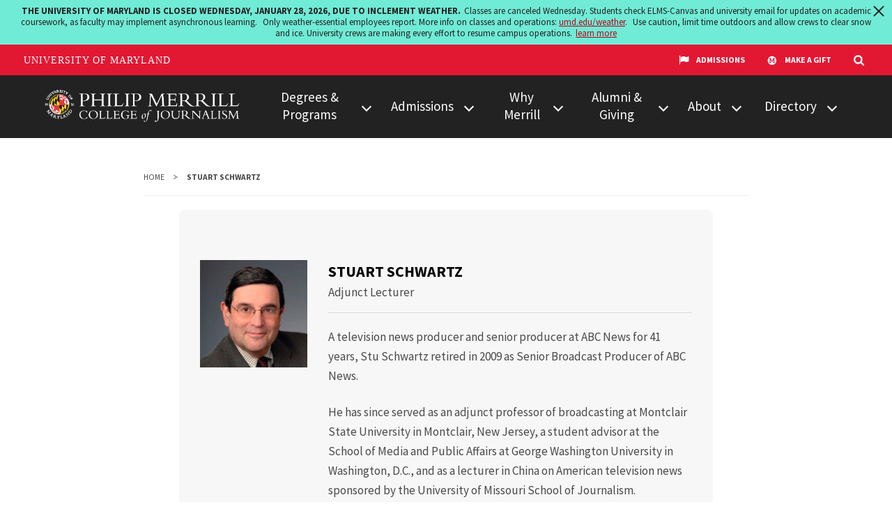

--- FILE ---
content_type: text/html; charset=UTF-8
request_url: https://merrill.umd.edu/directory/stuart-schwartz
body_size: 6345
content:
<!DOCTYPE html>
<html lang="en" dir="ltr" prefix="og: https://ogp.me/ns#">
  <head>
    <meta charset="utf-8" />
<meta name="description" content="Stuart Schwartz is an adjunct lecturer at the University of Maryland Philip Merrill College of Journalism." />
<meta name="keywords" content="stuart schwartz" />
<link rel="canonical" href="https://merrill.umd.edu/directory/stuart-schwartz" />
<meta property="og:site_name" content="Philip Merrill College of Journalism" />
<meta property="og:url" content="https://merrill.umd.edu/directory/stuart-schwartz, https://merrill.umd.edu/" />
<meta property="og:title" content="Stuart Schwartz | Philip Merrill College of Journalism" />
<meta property="og:description" content="M.S.J., Northwestern University," />
<meta property="og:image" content="" />
<meta property="og:image" content="https://merrill.umd.edu/sites/default/files/2020-02/Students_Mall_09192019_0726.jpg" />
<meta property="og:image:alt" content=", , | Stuart Schwartz | Philip Merrill College of Journalism" />
<meta name="twitter:card" content="summary_large_image" />
<meta name="twitter:description" content="M.S.J., Northwestern University," />
<meta name="twitter:title" content="Stuart Schwartz | Philip Merrill College of Journalism" />
<meta name="twitter:site" content="@merrillcollege" />
<meta name="twitter:image" content="https://merrill.umd.edu, , &quot;/sites/default/files/2020-02/Students_Mall_09192019_0726.jpg&quot;" />
<meta name="twitter:image:alt" content=", , | Stuart Schwartz | Philip Merrill College of Journalism" />
<meta name="Generator" content="Drupal 10 (https://www.drupal.org)" />
<meta name="MobileOptimized" content="width" />
<meta name="HandheldFriendly" content="true" />
<meta name="viewport" content="width=device-width, initial-scale=1.0" />
<link rel="icon" href="/themes/contrib/umd_terp/favicon.ico" type="image/vnd.microsoft.icon" />

    <title>Stuart Schwartz | Philip Merrill College of Journalism</title>
    <link rel="stylesheet" media="all" href="/sites/default/files/css/css_-JT8LahDkhFuE0OByzSA3JFYSJM4qRjGYfAAscmnf-w.css?delta=0&amp;language=en&amp;theme=umd_terp&amp;include=eJxLzi9K1U8pKi1IzNFLzEqs0CmuLC5JzdVPSixO1SnNTYkvSS0q0E_PyU9KzAEAfRMQ-g" />
<link rel="stylesheet" media="all" href="/sites/default/files/css/css_u243XEvlYmLZzsz9ZT6HVku-k-13AGXk0iEMQaqfi1c.css?delta=1&amp;language=en&amp;theme=umd_terp&amp;include=eJxLzi9K1U8pKi1IzNFLzEqs0CmuLC5JzdVPSixO1SnNTYkvSS0q0E_PyU9KzAEAfRMQ-g" />
<link rel="stylesheet" media="print" href="/sites/default/files/css/css_uyFupBChiy0EF0cyfpOmct2kfd8EspETEkFVAxhVguI.css?delta=2&amp;language=en&amp;theme=umd_terp&amp;include=eJxLzi9K1U8pKi1IzNFLzEqs0CmuLC5JzdVPSixO1SnNTYkvSS0q0E_PyU9KzAEAfRMQ-g" />

    <link rel="dns-prefetch" href="https://fonts.googleapis.com">
    <link rel="preconnect" href="https://fonts.gstatic.com/" crossorigin>
    <link href="https://fonts.googleapis.com/css?family=Crimson+Text:400,400i,600,600i|Source+Sans+Pro:200,200i,300,300i,400,400i,600,600i,700,700i,900,900i&display=swap" rel="stylesheet">
    <script type="application/json" data-drupal-selector="drupal-settings-json">{"path":{"baseUrl":"\/","pathPrefix":"","currentPath":"node\/159","currentPathIsAdmin":false,"isFront":false,"currentLanguage":"en"},"pluralDelimiter":"\u0003","gtag":{"tagId":"","consentMode":false,"otherIds":[],"events":[],"additionalConfigInfo":[]},"suppressDeprecationErrors":true,"ajaxPageState":{"libraries":"eJxdilsOwyAMBC-E4iMhJ6wMCOoWO6_bN22_0p_VzGjZDB7Lo2JxHVRt8s1eKw-kIKrSEJ2F5Jp_n7jycY892GmOTjMbwtpTtCWrtr0kxAxOGPSpP_weHONJ0nTm9gYMrDZ-","theme":"umd_terp","theme_token":null},"ajaxTrustedUrl":[],"gtm":{"tagId":null,"settings":{"data_layer":"dataLayer","include_environment":false},"tagIds":["GTM-NQN3CC4"]},"user":{"uid":0,"permissionsHash":"5311259b13bbc6de7387b220ba80cd2404308ea14b795a16b002735b26347748"}}</script>
<script src="/sites/default/files/js/js_xc-lIM1ZBszuodUdZyzyU3y8qaHly7eB2_9h9rF_csc.js?scope=header&amp;delta=0&amp;language=en&amp;theme=umd_terp&amp;include=eJxdiksOgCAMBS9E4EikQlMgYJUW9fj-Vrp5mZk8EEH1eS4YlLsrYnWTdUDHaIiZKnoFcnTN3y0UOL6xmdGil5CY654j-oQQsbu7vvgcFPviqPIE9QSc_DHj"></script>
<script src="/modules/contrib/google_tag/js/gtag.js?t98r10"></script>
<script src="/modules/contrib/google_tag/js/gtm.js?t98r10"></script>

    <script>
      document.documentElement.classList.add('js');
      if (!!window.MSInputMethodContext && !!document.documentMode) {
        document.documentElement.classList.add('is-ie11');
      }
    </script>
  </head>
  <body class="path--directory--stuart-schwartz internal">
    <a href="#main-content" class="visually-hidden focusable">
      Skip to main content
    </a>
    <noscript><iframe src="https://www.googletagmanager.com/ns.html?id=GTM-NQN3CC4"
                  height="0" width="0" style="display:none;visibility:hidden"></iframe></noscript>

      <div class="dialog-off-canvas-main-canvas" data-off-canvas-main-canvas>
    


<header class="site-header ">
	<div class="site-header__bar max-bound">
		<a class="site-header__logo" href="/">
							<img src="/sites/default/files/merrill-logo-dark.png" alt="Philip Merrill College of Journalism logo">
					</a>
		<a href="#site-header-nav" class="site-header__nav-toggle" id="site-header-nav-toggle" tabindex="0" role="button" aria-label="Main Menu" aria-controls="site-header-nav">
			<span aria-hidden="true" class="site-header__nav-icon">
				<span role="presentation"></span>
				<span role="presentation"></span>
				<span role="presentation"></span>
				<span role="presentation"></span>
			</span>
			<span class="sr-only">Main Menu</span>
		</a>
		<nav class="site-header__nav" id="site-header-nav" aria-labelledby="site-header-nav-toggle">
			
				<ul>
							<li>
					<a href="/degrees-programs" title="The Philip Merrill College of Journalism offers bachelor&#039;s, master&#039;s, doctoral and professional certificate programs in journalism." data-drupal-link-system-path="node/20">Degrees &amp; Programs</a>
															<ul>
							<li>
					<a href="/degrees-programs/bachelors-degree" title="The University of Maryland students learn to write and report and can further specialize in sports, broadcast, investigative journalism and more." data-drupal-link-system-path="node/28">Bachelor&#039;s Degree</a>
									</li>
							<li>
					<a href="/degrees-programs/masters-degree" data-drupal-link-system-path="node/29">Master&#039;s Degree</a>
									</li>
							<li>
					<a href="/degrees-programs/phd-program" title="Journalism Ph.D. students engage in cutting-edge scholarship with renowned faculty to research the many dimensions of journalism." data-drupal-link-system-path="node/30">Ph.D. Program</a>
									</li>
							<li>
					<a href="/degrees-programs/howard-center-data-journalism-training-program" data-drupal-link-system-path="node/668">Data Journalism Training</a>
									</li>
							<li>
					<a href="/degrees-programs/undergraduate-minors" data-drupal-link-system-path="node/689">Undergraduate Minors</a>
									</li>
							<li>
					<a href="/degrees-programs/multimedia-certificate" title="The Philip Merrill College of Journalism&#039;s Graduate Certificate of Professional Studies in Multimedia Journalism teaches the skills most in demand today." data-drupal-link-system-path="node/31">Multimedia Certificate</a>
									</li>
					</ul>
	
									</li>
							<li>
					<a href="/admissions" data-drupal-link-system-path="node/21">Admissions</a>
															<ul>
							<li>
					<a href="/admissions/undergraduate-admissions" data-drupal-link-system-path="node/32">Undergraduate</a>
									</li>
							<li>
					<a href="/admissions/masters-in-journalism" data-drupal-link-system-path="node/33">Master&#039;s</a>
									</li>
							<li>
					<a href="/admissions/phd-program" data-drupal-link-system-path="node/53">Ph.D.</a>
									</li>
							<li>
					<a href="https://oes.umd.edu/graduates-post-baccalaureates-professionals/professional-graduate-programs/graduate-certificate-multimedia-journalism" target="_blank" title="Multimedia Certificate Admissions">Multimedia Certificate</a>
									</li>
					</ul>
	
									</li>
							<li>
					<a href="/why-merrill-college-of-journalism" title="The Philip Merrill College of Journalism prepares you for the real world. Our students report from Washington, D.C., Baltimore, Annapolis and College Park." data-drupal-link-system-path="node/22">Why Merrill</a>
															<ul>
							<li>
					<a href="/why-merrill/faculty-pulitzer-prize-peabody-award-winners" data-drupal-link-system-path="node/513">Faculty Pulitzer &amp; Peabody Winners</a>
									</li>
							<li>
					<a href="/howard-center-for-investigative-journalism" title="The Howard Center for Investigative Journalism collaborates with professionals and students at Maryland and around the country to publish impactful journalism." data-drupal-link-system-path="node/44">Howard Center</a>
									</li>
							<li>
					<a href="/povich-center-sports-journalism" data-drupal-link-system-path="node/43">Povich Center</a>
									</li>
							<li>
					<a href="/cns" data-drupal-link-system-path="node/37">Capital News Service</a>
									</li>
							<li>
					<a href="/why-merrill/local-news-network" data-drupal-link-system-path="node/464">Local News Network</a>
									</li>
							<li>
					<a href="/why-merrill/faculty-research" title="A list of Philip Merrill College of Journalism faculty members who conduct research on journalism and communications topics." data-drupal-link-system-path="node/38">Research</a>
									</li>
							<li>
					<a href="/why-merrill/diversity-equity-and-inclusion" data-drupal-link-system-path="node/409">Diversity</a>
									</li>
							<li>
					<a href="/why-merrill/student-organization-list" title="Journalism students can get involved right away. There are numerous student media organizations and student chapters of professional organizations." data-drupal-link-system-path="node/40">Student Organizations</a>
									</li>
							<li>
					<a href="/why-merrill/journalism-internships-and-jobs" title="Every Merrill College completes at least one internship for credit. But for many, that’s just the beginning. Most complete three, four or more." data-drupal-link-system-path="node/41">Internships</a>
									</li>
							<li>
					<a href="/why-merrill/study-abroad-program" data-drupal-link-system-path="node/42">Study Abroad</a>
									</li>
					</ul>
	
									</li>
							<li>
					<a href="/alumni-giving" title="Merrill College alumni are leaders in print, broadcast and online news organizations around the world and hold a wide range of jobs outside journalism." data-drupal-link-system-path="node/233">Alumni &amp; Giving</a>
															<ul>
							<li>
					<a href="/alumni-giving" data-drupal-link-system-path="node/233">How to Give</a>
									</li>
							<li>
					<a href="/alumni-giving/email-updates" title="Sign up to receive updates from the Philip Merrill College of Journalism, Howard Center, Povich Center and CNS." data-drupal-link-system-path="node/271">Email Updates</a>
									</li>
							<li>
					<a href="/alumni-giving/alumni-network" data-drupal-link-system-path="node/314">Alumni Network</a>
									</li>
					</ul>
	
									</li>
							<li>
					<a href="/about" title="About the Philip Merrill College of Journalism" data-drupal-link-system-path="node/18">About</a>
															<ul>
							<li>
					<a href="/about/journalism-centers-and-organizations" title="The Philip Merrill College of Journalism hosts and supports a number of signature centers and organizations in Knight Hall." data-drupal-link-system-path="node/25">Centers &amp; Organizations</a>
									</li>
							<li>
					<a href="/about/faculty-experts" data-drupal-link-system-path="node/39">Our Experts</a>
									</li>
							<li>
					<a href="/about/news" data-drupal-link-system-path="node/285">News</a>
									</li>
							<li>
					<a href="/events" data-drupal-link-system-path="node/27">Events</a>
									</li>
							<li>
					<a href="/about/student-technology-and-equipment" data-drupal-link-system-path="node/48">Technology &amp; Equipment</a>
									</li>
							<li>
					<a href="/about/umtv" data-drupal-link-system-path="node/47">UMTV</a>
									</li>
							<li>
					<a href="/about/board-of-visitors" title="The Merrill College Board of Visitors." data-drupal-link-system-path="node/234">Board of Visitors</a>
									</li>
							<li>
					<a href="https://site.rocketalumnisolutions.com/home/628d6f690aab2194e40b7889?touchscreen=false" target="_blank">Hall of Fame</a>
									</li>
							<li>
					<a href="/about/information-for-employers" data-drupal-link-system-path="node/227">Information for Employers</a>
									</li>
					</ul>
	
									</li>
							<li>
					<a href="/about/faculty-and-staff" data-drupal-link-system-path="node/219">Directory</a>
															<ul>
							<li>
					<a href="https://merrill.umd.edu/about/faculty-and-staff" target="_self" title="Faculty &amp; Staff">Faculty &amp; Staff</a>
									</li>
							<li>
					<a href="/directory/counseling-services" title="Counseling Services" data-drupal-link-system-path="node/607">Counseling Services</a>
									</li>
					</ul>
	
									</li>
					</ul>
	


		</nav>
	</div>
</header>

<main id="main-content">
							<div class="container page-content">
			
	<div data-drupal-messages-fallback class="hidden"></div>


			
			<div  class="row justify-content-center">
								<div class="col-800-9">
					
	
	
  <nav aria-label="Breadcrumb">
    <ol class="breadcrumb">
                        <li class="breadcrumb-item"><a href="/">Home</a></li>
                                <li class="breadcrumb-item breadcrumb--active" aria-current="page">Stuart Schwartz</li>
                  </ol>
  </nav>



					
	
	
<div  data-history-node-id="159">
	
	<h1 class="sr-only">Stuart Schwartz</h1>
	<div class="container-fluid">
		<div class="row justify-content-center">
			<div class="col-1000-11">
				<div class="profile">
					<div class="row">
						<div class="col-600-4 col-1000-3">
																																				<div class="profile-photo">
								<img src="/sites/default/files/styles/optimized/public/people/Stuart-Schwartz.jpg?itok=_YwXiX3d" alt="Stuart Schwartz">
							</div>
						</div>
						<div class="col-600-8 col-1000-9">
							<div class="row">
								<div class="col-12">
									<div class="profile-header">
										<h2 class="profile-name">Stuart Schwartz</h2>
																					<div class="profile-title">Adjunct Lecturer</div>
																			</div>
								</div>
																	<div class="col-12">
										<div class="profile-bio editor-content">
											<p>A television news producer and senior producer at ABC News for 41 years, Stu Schwartz retired in 2009 as Senior Broadcast Producer of ABC News.</p>

<p>He has since served as an adjunct professor of broadcasting at Montclair State University in Montclair, New Jersey, a student advisor at the School of Media and Public Affairs at George Washington University in Washington, D.C., and as a lecturer in China on American television news sponsored by the University of Missouri School of Journalism.</p>

<p>Specialties include television news production, writing for television, long-form and documentary production, newsmagazine production and&nbsp;morning television production.</p>
										</div>
									</div>
																<div class="col-1000-6">
																										</div>
								<div class="col-1000-6">
																	</div>
																	<div class="col-12">
										<div class="editor-content">
											<p>M.S.J., Northwestern University</p>
										</div>
									</div>
															</div>
						</div>
					</div>
				</div>
				
			</div>
		</div>
	</div>
</div>





				</div>
			</div>
		</div>
	</main>


<footer class="site-footer" aria-label="Main">
	<div class="site-footer-main">
		<div class="max-bound">
			<nav class="site-footer-nav" aria-label="Footer">
				
              <ul>
              <li>
        <a href="/student-resources" title="Information for current students" data-drupal-link-system-path="node/242">Info for Students</a>
              </li>
          <li>
        <a href="https://docs.google.com/document/d/1hpi-7OdI1wCdM5Pi4fj3L3lSI8cJsED0d19oIA5Z1OM/edit">Info for Employees</a>
              </li>
          <li>
        <a href="/schedule-a-visit" title="Visit Merrill College" data-drupal-link-system-path="node/244">Visit</a>
              </li>
          <li>
        <a href="https://umd.edu/admissions" title="Apply to the University of Maryland">Apply Now</a>
              </li>
          <li>
        <a href="https://giving.umd.edu/campaigns/academics-campus-areas/academics/merrill" title="Make a gift to the Philip Merrill College of Journalism">Give Now</a>
              </li>
          <li>
        <a href="/about/faculty-and-staff" title="Contact Us" data-drupal-link-system-path="node/219">Contact</a>
              </li>
          <li>
        <a href="/about/board-of-visitors" data-drupal-link-system-path="node/234">Board of Visitors</a>
              </li>
        </ul>
  


			</nav>
			<div class="site-footer-about">
				<div class="site-footer-logo">
											<img src="/sites/default/files/merrill-logo-horizontal-google_0.png" alt="Philip Merrill College of Journalism footer logo">
									</div>
				<div class="site-footer-address">
					<strong>Philip Merrill College of Journalism</strong><br>
											<span>7765 Alumni Drive, College Park, MD 20742, USA</span><br>
																<a aria-label="3014052399" href="tel:+3014052399">301.405.2399</a>
																													<span aria-hidden="true">&nbsp;·&nbsp;</span>
												<a href="mailto:journalism@umd.edu">journalism@umd.edu</a>
															</div>
				<div class="site-footer-social">
					
<ul>
			<li>
			<a href="https://twitter.com/merrillcollege" target="_blank">
				<span class="sr-only">Visit our Twitter</span>
				<span class="icon icon-twitter" aria-hidden="true"></span>
			</a>
		</li>
				<li>
			<a href="https://www.facebook.com/MerrillCollegeUMD/" target="_blank">
				<span class="sr-only">Visit our Facebook</span>
				<span class="icon icon-facebook" aria-hidden="true"></span>
			</a>
		</li>
				<li>
			<a href="https://www.instagram.com/merrillcollege" target="_blank">
				<span class="sr-only">Visit our Instagram</span>
				<span class="icon icon-instagram" aria-hidden="true"></span>
			</a>
		</li>
				<li>
			<a href="https://www.youtube.com/channel/UCLj_M3iRIVoK1in4DzBJ5wg" target="_blank">
				<span class="sr-only">Visit our Youtube</span>
				<span class="icon icon-youtube" aria-hidden="true"></span>
			</a>
		</li>
				<li>
			<a href="https://www.linkedin.com/school/university-of-maryland/" target="_blank">
				<span class="sr-only">Visit our LinkedIn</span>
				<span class="icon icon-linkedin" aria-hidden="true"></span>
			</a>
		</li>
	</ul>
				</div>
			</div>
		</div>
	</div>
	<div class="site-footer-legal">
		<div class="max-bound">
			
              <ul>
              <li>
        <a href="https://www.umd.edu/information-visitors-parents-and-families">Information for Visitors</a>
              </li>
          <li>
        <a href="https://www.umd.edu/faqs-heoaconsumer-information">FAQ&#039;s</a>
              </li>
          <li>
        <a href="https://www.umd.edu/contact-us">Contact Us</a>
              </li>
          <li>
        <a href="https://umd.wd1.myworkdayjobs.com/UMCP">Careers</a>
              </li>
          <li>
        <a href="https://www.ocrsm.umd.edu/">Office of Civil Rights &amp; Sexual Misconduct</a>
              </li>
          <li>
        <a href="http://www.umpd.umd.edu/">UMD Police Department</a>
              </li>
          <li>
        <a href="https://www.umd.edu/web-accessibility">Accessibility</a>
              </li>
          <li>
        <a href="https://www.umd.edu/policies-and-procedures">Policies &amp; Procedures</a>
              </li>
          <li>
        <a href="https://www.umd.edu/administration/public-information-request">Public Records Request</a>
              </li>
        </ul>
  


		</div>
	</div>
</footer>
<a href="#" class="back-to-top">Back to Top</a>

  </div>

    
    <script src="/sites/default/files/js/js_tamWwWpPZxFSQ5gt_H1dz9C_EWEkX9LX7AyKgr3CsNU.js?scope=footer&amp;delta=0&amp;language=en&amp;theme=umd_terp&amp;include=eJxdiksOgCAMBS9E4EikQlMgYJUW9fj-Vrp5mZk8EEH1eS4YlLsrYnWTdUDHaIiZKnoFcnTN3y0UOL6xmdGil5CY654j-oQQsbu7vvgcFPviqPIE9QSc_DHj"></script>
<script src="https://umd-header.umd.edu/build/bundle.js?search=1&amp;search_domain=merrill&amp;events=0&amp;news=0&amp;schools=0&amp;admissions=1&amp;support=1&amp;support_url=https%253A%252F%252Fgiving.umd.edu%252Fgiving%252FshowSchool.php%253Fname%253Djournalism&amp;wrapper=1100&amp;sticky=0"></script>
<script src="/sites/default/files/js/js_XTpxKQxIlsKk70FLhp4gshlAfxpyGs-PavDXRxYJxqc.js?scope=footer&amp;delta=2&amp;language=en&amp;theme=umd_terp&amp;include=eJxdiksOgCAMBS9E4EikQlMgYJUW9fj-Vrp5mZk8EEH1eS4YlLsrYnWTdUDHaIiZKnoFcnTN3y0UOL6xmdGil5CY654j-oQQsbu7vvgcFPviqPIE9QSc_DHj"></script>

  </body>
</html>


--- FILE ---
content_type: text/plain
request_url: https://www.google-analytics.com/j/collect?v=1&_v=j102&a=1449722201&t=pageview&_s=1&dl=https%3A%2F%2Fmerrill.umd.edu%2Fdirectory%2Fstuart-schwartz&ul=en-us%40posix&dt=Stuart%20Schwartz%20%7C%20Philip%20Merrill%20College%20of%20Journalism&sr=1280x720&vp=1280x720&_u=YEBAAAABAAAAAC~&jid=1590903261&gjid=587073364&cid=349728324.1769828185&tid=UA-40736198-1&_gid=1850396316.1769828185&_r=1&_slc=1&gtm=45He61r1n81NQN3CC4v810789766za200zd810789766&gcd=13l3l3l3l1l1&dma=0&tag_exp=103116026~103200004~104527907~104528501~104684208~104684211~115938466~115938469~116185181~116185182~116988316~117041587&z=54886458
body_size: -828
content:
2,cG-QQR1CXHYTK